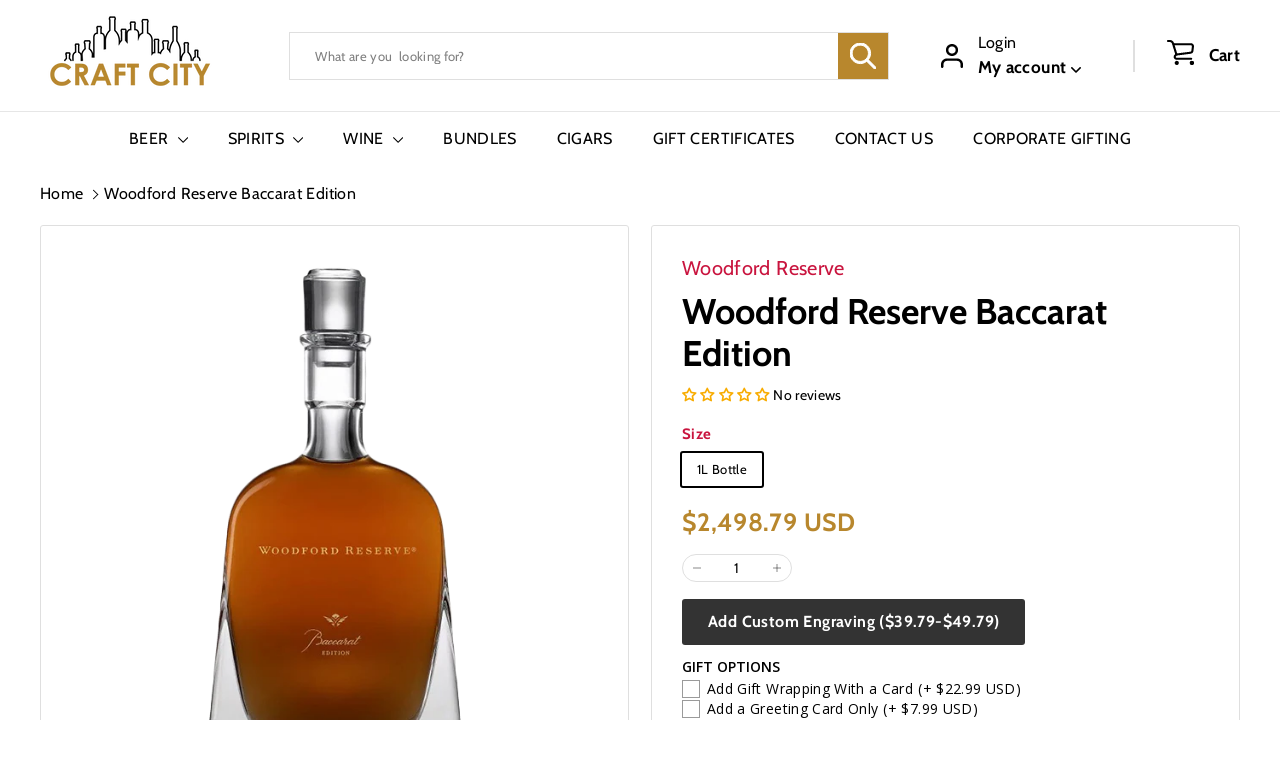

--- FILE ---
content_type: text/javascript
request_url: https://craftcity.com/cdn/shop/t/25/assets/section-slideshow.js?v=78404926763425096301708726376
body_size: -752
content:
import"@archetype-themes/scripts/config";import"@archetype-themes/scripts/modules/slideshow";
//# sourceMappingURL=/cdn/shop/t/25/assets/section-slideshow.js.map?v=78404926763425096301708726376


--- FILE ---
content_type: text/javascript; charset=utf-8
request_url: https://craftcity.com/products/option-set-247018-checkbox-2.js
body_size: 593
content:
{"id":8060150120701,"title":"GIFT OPTIONS","handle":"option-set-247018-checkbox-2","description":null,"published_at":"2023-03-31T08:03:34-07:00","created_at":"2023-03-31T08:03:34-07:00","vendor":"Craft City","type":"Gift Message","tags":["globo-product-options","option-set-247018-checkbox-1"],"price":799,"price_min":799,"price_max":5479,"available":true,"price_varies":true,"compare_at_price":null,"compare_at_price_min":0,"compare_at_price_max":0,"compare_at_price_varies":false,"variants":[{"id":43864651366653,"title":"Engraved Text - No Color","option1":"Engraved Text - No Color","option2":null,"option3":null,"sku":"","requires_shipping":true,"taxable":true,"featured_image":null,"available":true,"name":"GIFT OPTIONS - Engraved Text - No Color","public_title":"Engraved Text - No Color","options":["Engraved Text - No Color"],"price":3979,"weight":0,"compare_at_price":null,"inventory_management":"shopify","barcode":"","requires_selling_plan":false,"selling_plan_allocations":[]},{"id":43864651399421,"title":"Engraved Text - Silver Metallic","option1":"Engraved Text - Silver Metallic","option2":null,"option3":null,"sku":"","requires_shipping":true,"taxable":true,"featured_image":null,"available":true,"name":"GIFT OPTIONS - Engraved Text - Silver Metallic","public_title":"Engraved Text - Silver Metallic","options":["Engraved Text - Silver Metallic"],"price":5479,"weight":0,"compare_at_price":null,"inventory_management":"shopify","barcode":"","requires_selling_plan":false,"selling_plan_allocations":[]},{"id":43864651432189,"title":"Engraved Text - Golden Metallic","option1":"Engraved Text - Golden Metallic","option2":null,"option3":null,"sku":"","requires_shipping":true,"taxable":true,"featured_image":null,"available":true,"name":"GIFT OPTIONS - Engraved Text - Golden Metallic","public_title":"Engraved Text - Golden Metallic","options":["Engraved Text - Golden Metallic"],"price":5479,"weight":0,"compare_at_price":null,"inventory_management":"shopify","barcode":"","requires_selling_plan":false,"selling_plan_allocations":[]},{"id":43885455278333,"title":"Add a Gift Wrapping With a Card","option1":"Add a Gift Wrapping With a Card","option2":null,"option3":null,"sku":"","requires_shipping":true,"taxable":true,"featured_image":null,"available":true,"name":"GIFT OPTIONS - Add a Gift Wrapping With a Card","public_title":"Add a Gift Wrapping With a Card","options":["Add a Gift Wrapping With a Card"],"price":2299,"weight":0,"compare_at_price":null,"inventory_management":"shopify","barcode":"","requires_selling_plan":false,"selling_plan_allocations":[]},{"id":43885455311101,"title":"Adđ a Greenting Card Only","option1":"Adđ a Greenting Card Only","option2":null,"option3":null,"sku":"","requires_shipping":true,"taxable":true,"featured_image":null,"available":true,"name":"GIFT OPTIONS - Adđ a Greenting Card Only","public_title":"Adđ a Greenting Card Only","options":["Adđ a Greenting Card Only"],"price":799,"weight":0,"compare_at_price":null,"inventory_management":"shopify","barcode":"","requires_selling_plan":false,"selling_plan_allocations":[]}],"images":[],"featured_image":null,"options":[{"name":"Title","position":1,"values":["Engraved Text - No Color","Engraved Text - Silver Metallic","Engraved Text - Golden Metallic","Add a Gift Wrapping With a Card","Adđ a Greenting Card Only"]}],"url":"\/products\/option-set-247018-checkbox-2","requires_selling_plan":false,"selling_plan_groups":[]}